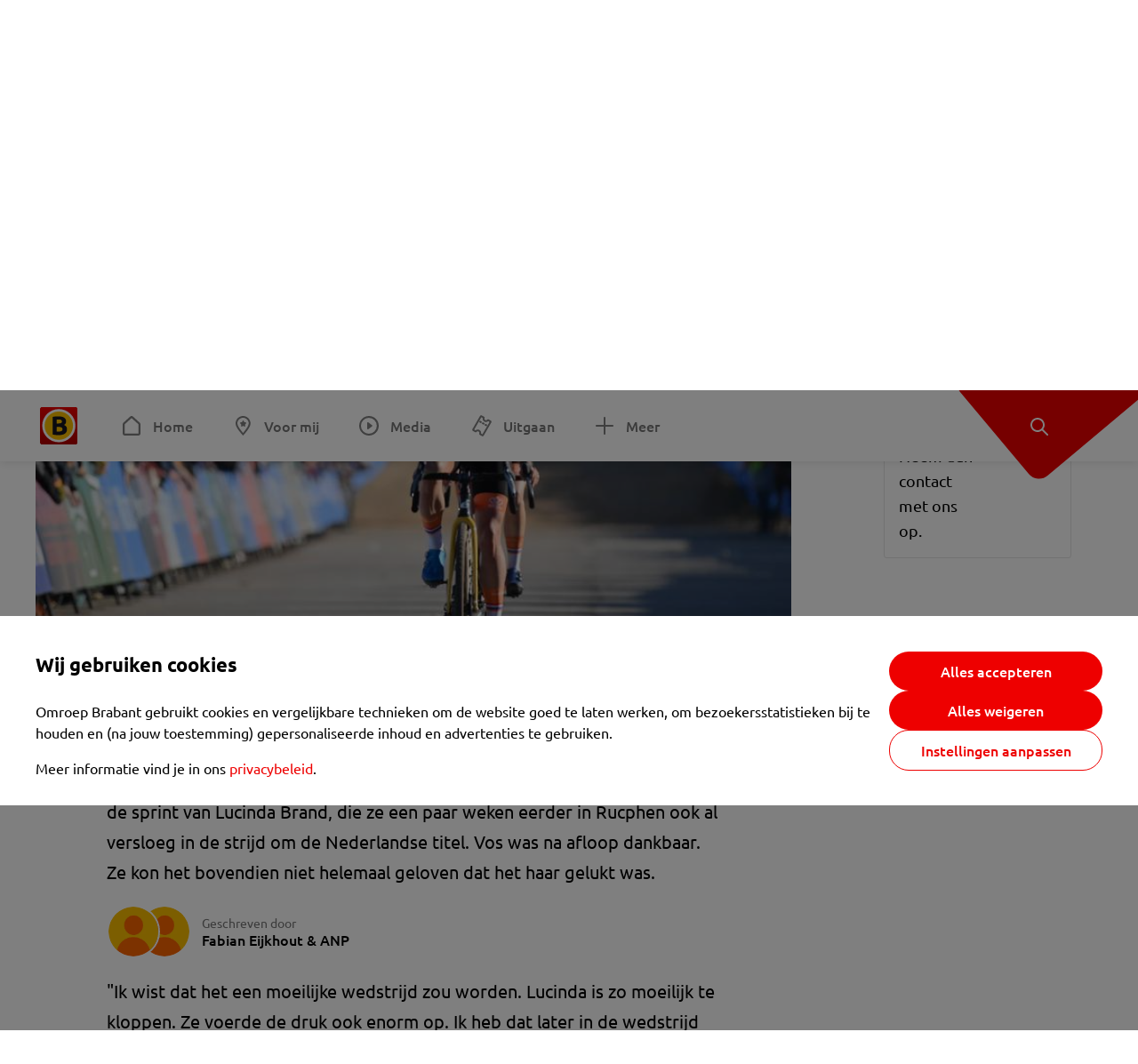

--- FILE ---
content_type: text/html; charset=utf-8
request_url: https://www.omroepbrabant.nl/nieuws/4032166/regenboogtrui-na-acht-jaar-weer-van-marianne-vos-bijna-niet-te-geloven
body_size: 14310
content:
<!DOCTYPE html><html lang="nl" class="theme theme--light"><head><meta charSet="utf-8"/><meta name="viewport" content="width=device-width"/><link rel="preconnect" href="https://api.smartocto.com"/><link rel="preconnect" href="https://fcmregistrations.googleapis.com"/><link rel="preconnect" href="https://firebaseinstallations.googleapis.com"/><link rel="preconnect" href="https://measure.smartocto.com"/><link rel="preconnect" href="https://tentacles.smartocto.com"/><link rel="preconnect" href="https://www.gstatic.com"/><link rel="preload" href="/fonts/ubuntu-regular.woff2" as="font" type="font/woff2" crossorigin="anonymous"/><link rel="preload" href="/fonts/ubuntu-medium.woff2" as="font" type="font/woff2" crossorigin="anonymous"/><link rel="preload" href="/fonts/ubuntu-bold.woff2" as="font" type="font/woff2" crossorigin="anonymous"/><title>Regenboogtrui na acht jaar weer van Marianne Vos: &#x27;Bijna niet te geloven&#x27; - Omroep Brabant: het laatste nieuws uit Brabant, sport en informatie uit jouw regio.</title><link rel="canonical" href="https://www.omroepbrabant.nl/nieuws/4032166/regenboogtrui-na-acht-jaar-weer-van-marianne-vos-bijna-niet-te-geloven"/><meta name="description" content="Acht jaar na haar laatste wereldtitel in het veldrijden werd Marianne Vos zaterdag weer wereldkampioen. In het Amerikaanse Fayetteville won ze in de sprint van Lucinda Brand, die ze een paar weken eerder in Rucphen ook al versloeg in de strijd om de Nederlandse titel. Vos was na afloop dankbaar. Ze kon het bovendien niet helemaal geloven dat het haar gelukt was."/><meta property="og:title" content="Regenboogtrui na acht jaar weer van Marianne Vos: &#x27;Bijna niet te geloven&#x27;"/><meta property="og:locale" content="nl_NL"/><meta property="og:site_name" content="Omroep Brabant: het laatste nieuws uit Brabant, sport en informatie uit jouw regio."/><meta property="og:url" content="https://www.omroepbrabant.nl/nieuws/4032166/regenboogtrui-na-acht-jaar-weer-van-marianne-vos-bijna-niet-te-geloven"/><meta property="og:description" content="Acht jaar na haar laatste wereldtitel in het veldrijden werd Marianne Vos zaterdag weer wereldkampioen. In het Amerikaanse Fayetteville won ze in de sprint van Lucinda Brand, die ze een paar weken eerder in Rucphen ook al versloeg in de strijd om de Nederlandse titel. Vos was na afloop dankbaar. Ze kon het bovendien niet helemaal geloven dat het haar gelukt was."/><meta property="og:image" content="https://api.omroepbrabant.nl/img/f/1280/720/0.5/0.5/[base64]"/><meta property="og:image:secure_url" content="https://api.omroepbrabant.nl/img/f/1280/720/0.5/0.5/[base64]"/><meta property="og:image:width" content="1200"/><meta property="og:image:height" content="630"/><meta property="fb:app_id" content="149479215220651"/><meta name="twitter:title" content="Regenboogtrui na acht jaar weer van Marianne Vos: &#x27;Bijna niet te geloven&#x27;"/><meta name="twitter:site" content="@omroepbrabant"/><meta name="twitter:card" content="summary_large_image"/><meta name="twitter:description" content="Acht jaar na haar laatste wereldtitel in het veldrijden werd Marianne Vos zaterdag weer wereldkampioen. In het Amerikaanse Fayetteville won ze in de sprint van Lucinda Brand, die ze een paar weken eerder in Rucphen ook al versloeg in de strijd om de Nederlandse titel. Vos was na afloop dankbaar. Ze kon het bovendien niet helemaal geloven dat het haar gelukt was."/><meta name="twitter:image" content="https://api.omroepbrabant.nl/img/f/1280/720/0.5/0.5/[base64]"/><link rel="alternate" type="application/rss+xml" title="RSS Feed van Omroep Brabant: het laatste nieuws uit Brabant, sport en informatie uit jouw regio." href="/rss"/><meta name="google-site-verification" content="uYIyPL0CGJu94vOAJs2FhmRO63TfcSess2HGBdUE5wk"/><meta name="google-play-app" content="app-id=nl.omroepbrabant.android"/><meta name="apple-itunes-app" content="app-id=421375755"/><meta name="article-id" content="4032166"/><meta name="category" content="news"/><meta name="url-category1" content="news item"/><meta property="article:published_time" content="2022-01-29T22:30:33Z"/><meta property="article:modified_time" content="2025-10-11T07:01:07Z"/><meta property="og:type" content="article"/><script type="application/ld+json">{
  &quot;@context&quot;: &quot;https://schema.org&quot;,
  &quot;@type&quot;: &quot;NewsArticle&quot;,
  &quot;headline&quot;: &quot;Regenboogtrui na acht jaar weer van Marianne Vos: &#x27;Bijna niet te geloven&#x27;&quot;,
  &quot;description&quot;: &quot;Acht jaar na haar laatste wereldtitel in het veldrijden werd Marianne Vos zaterdag weer wereldkampioen. In het Amerikaanse Fayetteville won ze in de sprint van &quot;,
  &quot;datePublished&quot;: &quot;2022-01-29T22:30:33.000Z&quot;,
  &quot;dateModified&quot;: &quot;2025-10-11T07:01:07.000Z&quot;,
  &quot;author&quot;: [
    {
      &quot;@type&quot;: &quot;Person&quot;,
      &quot;name&quot;: &quot;Fabian Eijkhout&quot;
    },
    {
      &quot;@type&quot;: &quot;Person&quot;,
      &quot;name&quot;: &quot;ANP&quot;
    }
  ],
  &quot;publisher&quot;: {
    &quot;@type&quot;: &quot;Organization&quot;,
    &quot;name&quot;: &quot;Omroep Brabant&quot;,
    &quot;url&quot;: &quot;https://www.omroepbrabant.nl&quot;,
    &quot;logo&quot;: {
      &quot;@type&quot;: &quot;ImageObject&quot;,
      &quot;url&quot;: &quot;https://www.omroepbrabant.nl/logo.svg&quot;
    }
  },
  &quot;mainEntityOfPage&quot;: {
    &quot;@type&quot;: &quot;WebPage&quot;,
    &quot;@id&quot;: &quot;https://www.omroepbrabant.nl/nieuws/4032166/regenboogtrui-na-acht-jaar-weer-van-marianne-vos-bijna-niet-te-geloven&quot;
  },
  &quot;image&quot;: {
    &quot;@type&quot;: &quot;ImageObject&quot;,
    &quot;url&quot;: &quot;https://api.omroepbrabant.nl/img/f/768/432/0.5/0.5/[base64]&quot;,
    &quot;caption&quot;: &quot;Marianne Vos komt als eerste over de finish in Fayetteville (foto: ANP).&quot;
  },
  &quot;articleBody&quot;: &quot;Acht jaar na haar laatste wereldtitel in het veldrijden werd Marianne Vos zaterdag weer wereldkampioen. In het Amerikaanse Fayetteville won ze in de sprint van Lucinda Brand, die ze een paar weken eerder in Rucphen ook al versloeg in de strijd om de Nederlandse titel. Vos was na afloop dankbaar. Ze kon het bovendien niet helemaal geloven dat het haar gelukt was. \&quot;Ik wist dat het een moeilijke wedstrijd zou worden. Lucinda is zo moeilijk te kloppen. Ze voerde de druk ook enorm op. Ik heb dat later in de wedstrijd ook geprobeerd, maar wegkomen zat er niet in. Ik moest kalm blijven en focussen op de sprint\&quot;, zei de 34-jarige wielerlegende na haar zege. \&quot;Ik kan het bijna niet geloven.\&quot; In 2006 werd ze voor het eerst wereldkampioen veldrijden, in Zeddam. Daarna wist ze zich tussen 2009 en 2014 nog zes keer te kronen tot de allerbeste crosser. En nu, in 2022, mag ze de bij de wereldtitel horende regenboogtrui dus weer aantrekken. Veel veranderde er volgens Vos niet sinds haar vorige wereldtitel. “Ik ben altijd blijven doen wat ik al die jaren deed. Met een geweldige steun van mijn familie en de ploeg (Jumbo-Visma). Ik ben dankbaar dat ik hier weer op de hoogste trede mag staan. Het is een ongelooflijk gevoel om na zo veel jaar weer wereldkampioen te zijn.\&quot; Welke wereldtitel het mooiste is? Op die vraag is het antwoord op dit moment logisch. Al wil Vos eigenlijk liever niet kiezen, zei ze voor de camera van de NOS. \&quot;De laatste, die ligt het meest vers in het geheugen. Daar ben je voor bezig. Deze is natuurlijk ontzettend mooi. Maar je kunt wedstrijden of titels niet met elkaar vergelijken. Het blijft altijd bijzonder om een kampioenschap te kunnen rijden. En zeker om een kampioenschap te kunnen winnen.\&quot;LEES OOK:  Sluwe Marianne Vos wint haar achtste wereldtitel veldrijden&quot;,
  &quot;contentLocation&quot;: {
    &quot;@type&quot;: &quot;Place&quot;,
    &quot;name&quot;: &quot;Fayetteville&quot;,
    &quot;address&quot;: {
      &quot;@type&quot;: &quot;PostalAddress&quot;,
      &quot;addressLocality&quot;: &quot;Fayetteville&quot;,
      &quot;addressCountry&quot;: &quot;NL&quot;
    }
  },
  &quot;about&quot;: {
    &quot;@type&quot;: &quot;Place&quot;,
    &quot;name&quot;: &quot;Fayetteville&quot;
  }
}</script><link rel="preload" as="image" imageSrcSet="https://api.omroepbrabant.nl/img/f/640/360/0.5/0.5/[base64] 640w, https://api.omroepbrabant.nl/img/f/768/432/0.5/0.5/[base64] 768w, https://api.omroepbrabant.nl/img/f/1024/576/0.5/0.5/[base64] 1024w, https://api.omroepbrabant.nl/img/f/1280/720/0.5/0.5/[base64] 1280w" imageSizes="768px" fetchpriority="high"/><meta name="next-head-count" content="41"/><script src="https://cdn.optoutadvertising.com/script/ootag.v2.min.js" type="63085801bfc378819e3a0293-text/javascript"></script><script type="63085801bfc378819e3a0293-text/javascript">var ootag = ootag || {};
                                ootag.queue = ootag.queue || [];
                                ootag.queue.push(function () { ootag.initializeOo({ noRequestsOnPageLoad: true, publisher: 4 }); });</script><script src="/loader.js" async="" type="63085801bfc378819e3a0293-text/javascript"></script><script id="tentaclesScript" data-nscript="beforeInteractive" type="63085801bfc378819e3a0293-text/javascript">window.tentacles = {apiToken: "undefined", scrollDepthDevice: 'desktop'};</script><link rel="preload" href="/_next/static/css/cf2dc49a651307c9.css" as="style"/><link rel="stylesheet" href="/_next/static/css/cf2dc49a651307c9.css" data-n-g=""/><link rel="preload" href="/_next/static/css/62ce96866253bcd6.css" as="style"/><link rel="stylesheet" href="/_next/static/css/62ce96866253bcd6.css" data-n-p=""/><link rel="preload" href="/_next/static/css/07c7b7b67d0d9d14.css" as="style"/><link rel="stylesheet" href="/_next/static/css/07c7b7b67d0d9d14.css" data-n-p=""/><link rel="preload" href="/_next/static/css/a6eaaabd6cd46319.css" as="style"/><link rel="stylesheet" href="/_next/static/css/a6eaaabd6cd46319.css" data-n-p=""/><noscript data-n-css=""></noscript><script defer="" nomodule="" src="/_next/static/chunks/polyfills-42372ed130431b0a.js" type="63085801bfc378819e3a0293-text/javascript"></script><script src="/_next/static/chunks/webpack-c00d388c9209e829.js" defer="" type="63085801bfc378819e3a0293-text/javascript"></script><script src="/_next/static/chunks/framework-945b357d4a851f4b.js" defer="" type="63085801bfc378819e3a0293-text/javascript"></script><script src="/_next/static/chunks/main-461b0a2fe5dc1db8.js" defer="" type="63085801bfc378819e3a0293-text/javascript"></script><script src="/_next/static/chunks/pages/_app-3184fc85f4be30a1.js" defer="" type="63085801bfc378819e3a0293-text/javascript"></script><script src="/_next/static/chunks/9883-5cacc641da2a974a.js" defer="" type="63085801bfc378819e3a0293-text/javascript"></script><script src="/_next/static/chunks/499-ad1355b3f7c93fa8.js" defer="" type="63085801bfc378819e3a0293-text/javascript"></script><script src="/_next/static/chunks/789-47312114fee133cf.js" defer="" type="63085801bfc378819e3a0293-text/javascript"></script><script src="/_next/static/chunks/4919-7bf3860439a1a7a7.js" defer="" type="63085801bfc378819e3a0293-text/javascript"></script><script src="/_next/static/chunks/3632-0ba96a994326dac1.js" defer="" type="63085801bfc378819e3a0293-text/javascript"></script><script src="/_next/static/chunks/2724-e167c8209d995d4b.js" defer="" type="63085801bfc378819e3a0293-text/javascript"></script><script src="/_next/static/chunks/7433-b43efdf235fc3316.js" defer="" type="63085801bfc378819e3a0293-text/javascript"></script><script src="/_next/static/chunks/4154-a00bf2899fc6e9af.js" defer="" type="63085801bfc378819e3a0293-text/javascript"></script><script src="/_next/static/chunks/9272-edfc35fd39dfcfa8.js" defer="" type="63085801bfc378819e3a0293-text/javascript"></script><script src="/_next/static/chunks/pages/nieuws/%5BexternalId%5D/%5Bslug%5D-0020e5d606d48693.js" defer="" type="63085801bfc378819e3a0293-text/javascript"></script><script src="/_next/static/SayKKxoI6fx6buKkEbTVn/_buildManifest.js" defer="" type="63085801bfc378819e3a0293-text/javascript"></script><script src="/_next/static/SayKKxoI6fx6buKkEbTVn/_ssgManifest.js" defer="" type="63085801bfc378819e3a0293-text/javascript"></script></head><body><div id="__next"><script type="63085801bfc378819e3a0293-text/javascript">var _comscore = _comscore || [];</script><div><div class="layout_loading-bar-wrapper__MiYij"><div class="loading-bar_loading-bar__7hBm8"><div class="loading-bar_loading-bar__fill__hYDf3"></div></div></div><header class="header_header__5W1NW"><div class="header_body__SALc_"><a href="#content" class="header_skip-content__qORiF">Navigatie overslaan</a><button type="button" class="header_hamburger__X9GMg" title="Open menu"><svg xmlns="http://www.w3.org/2000/svg" width="24" height="24" fill="none" viewBox="0 0 24 24"><rect width="20" height="2" x="2" y="4" fill="#F00000" rx="1"></rect><rect width="16" height="2" x="2" y="11" fill="#F00000" rx="1"></rect><rect width="12" height="2" x="2" y="18" fill="#F00000" rx="1"></rect></svg></button><a aria-label="Ga naar de homepage" class="header_logo-container__xWSyu" href="/"><div class="header_logo__6uC4v"></div></a><nav class="header_main-navigation__35_Cf" role="navigation" aria-label="Hoofdnavigatie"><ul class="header_menu__HPMcM"><li><a class="header_item__BLHX1 header_item--home__qTKZa" href="/">Home</a></li><li><a class="header_item__BLHX1 header_item--personal__zDxkk" href="/voormij">Voor mij</a></li><li><a class="header_item__BLHX1 header_item--media__PdYzr" href="/media">Media</a></li><li><a class="header_item__BLHX1 header_item--events__3hsRT" href="/events">Uitgaan</a></li><li><a class="header_item__BLHX1 header_item--more__eNqv0" href="/meer">Meer</a></li></ul></nav></div><div class="header-flap_header-flap__d_WBr"><div class="header-flap_body__U4qkL"><a title="Ontdek" href="/ontdek"><img src="/static/icons/explore-white.svg" alt="" width="24" height="24" class="header-flap_tip__icon__5dq_o" loading="lazy"/></a></div></div></header><main id="content" class="layout_layout__S5c37 layout_layout__S5c37"><div><div class="theme-container_inner__Jy07F"><article class="article_article__3axGo"><div class="ad_ad__B3I0k article_ad__ZF0N_ responsive-ad_desktop-only__HPOrN"><div class="ad_label__NoxuZ">Advertentie</div><div role="presentation" title="Hier staat een advertentie" class="ad_unit__dKgV6" style="width:728px;height:90px" data-test-id="ad"><div id="omroepbrabant_web_desktop_article_leaderboard_atf"></div></div></div><header class="article_header__YYGOl article_cap-width__M69jE"><h1 class="article_title__nGZsZ">Regenboogtrui na acht jaar weer van Marianne Vos: &#x27;Bijna niet te geloven&#x27;<span class="article_location__covCY" aria-hidden="true"> <!-- -->in <!-- -->Fayetteville</span></h1><div class="article_time__fFeOM">29 januari 2022 om 23:30 • Aangepast
    11 oktober 2025 om 09:01</div></header><div class="article_cap-width__M69jE"><div class="article_container__7FvLw"><div><div class="light-box_light-box__2FhnF"><figure class="figure_image__ayLR4 figure_featured__zAO_7"><div class="image_image__jrtjt image_image--16x9__9HBQ8"><img alt="Marianne Vos komt als eerste over de finish in Fayetteville (foto: ANP)." fetchpriority="high" loading="eager" width="768" height="432" decoding="async" data-nimg="1" style="color:transparent" sizes="768px" srcSet="https://api.omroepbrabant.nl/img/f/640/360/0.5/0.5/[base64] 640w, https://api.omroepbrabant.nl/img/f/768/432/0.5/0.5/[base64] 768w, https://api.omroepbrabant.nl/img/f/1024/576/0.5/0.5/[base64] 1024w, https://api.omroepbrabant.nl/img/f/1280/720/0.5/0.5/[base64] 1280w" src="https://api.omroepbrabant.nl/img/f/1280/720/0.5/0.5/[base64]"/></div><figcaption class="figure_caption__o3zlW">Marianne Vos komt als eerste over de finish in Fayetteville (foto: ANP).</figcaption></figure><button type="button" class="light-box_action__4i4tJ light-box_action--enlarge__G5tVa" title="vergroot"></button></div><div class="article_shares-notification__WgjfL"><ul class="shares_shares__OVZV5"><li><a href="https://www.facebook.com/sharer/sharer.php?u=https%3A%2F%2Fwww.omroepbrabant.nl%2Fnieuws%2F4032166%2Fregenboogtrui-na-acht-jaar-weer-van-marianne-vos-bijna-niet-te-geloven" target="_blank" rel="noopener noreferrer" title="Deel op Facebook" class="shares_link__04yKL"><span class="share-icon_share-icon__GA5sB"><svg xmlns="http://www.w3.org/2000/svg" width="24" height="24" fill="none" viewBox="0 0 24 24"><g clip-path="url(#a)"><mask id="b" width="24" height="24" x="0" y="0" maskUnits="userSpaceOnUse" style="mask-type:luminance"><path fill="#fff" d="M24 0H0v24h24z"></path></mask><g mask="url(#b)"><mask id="c" width="34" height="34" x="-5" y="-5" maskUnits="userSpaceOnUse" style="mask-type:luminance"><path fill="#fff" d="M-4.8-4.8h33.6v33.6H-4.8z"></path></mask><g mask="url(#c)"><path fill="#0866FF" d="M24 12c0-6.627-5.373-12-12-12S0 5.373 0 12c0 5.628 3.874 10.35 9.101 11.647v-7.98H6.627V12H9.1v-1.58c0-4.085 1.848-5.978 5.858-5.978.76 0 2.072.15 2.61.298v3.325c-.284-.03-.776-.045-1.387-.045-1.968 0-2.728.745-2.728 2.683V12h3.92l-.674 3.667h-3.246v8.245C19.395 23.194 24 18.135 24 12"></path><path fill="#fff" d="M16.7 15.667 17.373 12h-3.92v-1.297c0-1.938.76-2.683 2.729-2.683.61 0 1.103.015 1.386.045V4.74c-.537-.15-1.849-.299-2.609-.299-4.01 0-5.858 1.893-5.858 5.978V12H6.627v3.667H9.1v7.98a12 12 0 0 0 4.353.265v-8.245z"></path></g></g></g><defs><clipPath id="a"><path fill="#fff" d="M0 0h24v24H0z"></path></clipPath></defs></svg></span></a></li><li><a href="https://api.whatsapp.com/send?text=Regenboogtrui%20na%20acht%20jaar%20weer%20van%20Marianne%20Vos%3A%20&#x27;Bijna%20niet%20te%20geloven&#x27;%20https%3A%2F%2Fwww.omroepbrabant.nl%2Fnieuws%2F4032166%2Fregenboogtrui-na-acht-jaar-weer-van-marianne-vos-bijna-niet-te-geloven" target="_blank" rel="noopener noreferrer" title="Deel op WhatsApp" class="shares_link__04yKL"><span class="share-icon_share-icon__GA5sB"><svg xmlns="http://www.w3.org/2000/svg" width="24" height="24" fill="none" viewBox="0 0 24 24"><g clip-path="url(#a)"><path fill="#25D366" d="M24 12c0-6.627-5.373-12-12-12S0 5.373 0 12s5.373 12 12 12 12-5.373 12-12"></path><mask id="b" width="18" height="18" x="3" y="3" maskUnits="userSpaceOnUse" style="mask-type:luminance"><path fill="#fff" d="M20.25 3.75H3.75v16.5h16.5z"></path></mask><g mask="url(#b)"><path fill="#fff" d="m3.79 20.25 1.16-4.237a8.16 8.16 0 0 1-1.092-4.088c.002-4.507 3.67-8.175 8.176-8.175 2.187 0 4.24.853 5.784 2.398a8.13 8.13 0 0 1 2.393 5.785c-.002 4.508-3.67 8.175-8.177 8.175a8.2 8.2 0 0 1-3.91-.995zm4.535-2.617c1.152.684 2.252 1.094 3.707 1.094 3.745 0 6.796-3.048 6.798-6.796a6.794 6.794 0 0 0-6.793-6.8 6.806 6.806 0 0 0-6.799 6.795c0 1.53.448 2.675 1.2 3.873l-.686 2.508zm7.828-3.757c-.05-.085-.187-.136-.392-.238-.204-.103-1.208-.597-1.396-.665s-.323-.103-.46.102c-.136.204-.528.665-.647.801s-.238.154-.443.051c-.204-.102-.862-.318-1.643-1.014a6.1 6.1 0 0 1-1.136-1.416c-.12-.204-.012-.314.09-.416.091-.092.203-.239.306-.358.104-.119.137-.204.206-.34s.034-.256-.017-.359-.46-1.107-.63-1.516c-.166-.399-.335-.345-.46-.351L9.14 8.15a.75.75 0 0 0-.544.256c-.187.205-.715.698-.715 1.704s.732 1.977.834 2.113c.102.137 1.44 2.2 3.49 3.085.487.21.868.336 1.164.43.49.156.935.134 1.287.082.393-.059 1.209-.495 1.38-.972.17-.478.17-.887.118-.972"></path></g></g><defs><clipPath id="a"><path fill="#fff" d="M0 0h24v24H0z"></path></clipPath></defs></svg></span></a></li><li><div class="copy-link_copy-link__Qvo2n"><button type="button" class="copy-link_button__LJBPF shares_link__04yKL" title="Kopieër link"><span class="share-icon_share-icon__GA5sB"><svg xmlns="http://www.w3.org/2000/svg" width="40" height="40" fill="none" viewBox="0 0 40 40"><rect width="38.75" height="38.75" x="0.625" y="0.625" fill="#000" rx="19.375"></rect><rect width="38.75" height="38.75" x="0.625" y="0.625" stroke="#000" stroke-width="1.25" rx="19.375"></rect><path stroke="#fff" stroke-linecap="round" stroke-linejoin="round" stroke-width="2.5" d="m20 12.929 1.768-1.768a5 5 0 0 1 7.07 7.071l-3.535 3.536a5 5 0 0 1-7.07 0l-.122-.122"></path><path stroke="#fff" stroke-linecap="round" stroke-linejoin="round" stroke-width="2.5" d="m20 27.071-1.768 1.768a5 5 0 0 1-7.07-7.071l3.535-3.536a5 5 0 0 1 7.07 0l.122.122"></path></svg></span></button></div></li></ul><div><button type="button" class="reading-help-button_reading-help-button__7OKx7" aria-haspopup="dialog" aria-expanded="false" aria-controls="reading-help-dialog-container"><svg xmlns="http://www.w3.org/2000/svg" width="24" height="24" viewBox="0 0 24 24" class="icon-lightbulb_container__SrFAO" fill="none"><rect width="24" height="24" rx="12" fill="#F00000"></rect><g clip-path="url(#clip0_6726_7450)"><path d="M16.5 11.25C16.5 12.9845 15.5187 14.4897 14.081 15.2409C13.4587 15.5661 15 17.25 12 17.25C9 17.25 10.5413 15.5661 9.91896 15.2409C8.48128 14.4897 7.5 12.9845 7.5 11.25C7.5 8.76472 9.51472 6.75 12 6.75C14.4853 6.75 16.5 8.76472 16.5 11.25Z" stroke="white" stroke-width="1.5"></path><line x1="12.75" y1="19.5" x2="11.25" y2="19.5" stroke="white" stroke-width="1.5" stroke-linecap="round"></line><rect x="11.625" y="3.375" width="0.75" height="1.5" rx="0.375" stroke="white" stroke-width="0.75"></rect><rect x="19.875" y="10.875" width="0.75" height="1.5" rx="0.375" transform="rotate(90 19.875 10.875)" stroke="white" stroke-width="0.75"></rect><rect x="5.625" y="10.875" width="0.75" height="1.5" rx="0.375" transform="rotate(90 5.625 10.875)" stroke="white" stroke-width="0.75"></rect><rect x="18.1713" y="5.68787" width="0.75" height="1.5" rx="0.375" transform="rotate(49.1522 18.1713 5.68787)" stroke="white" stroke-width="0.75"></rect><rect x="-0.0383995" y="-0.528938" width="0.75" height="1.5" rx="0.375" transform="matrix(0.654051 -0.75645 -0.75645 -0.654051 5.78857 6.95226)" stroke="white" stroke-width="0.75"></rect><rect x="6.16357" y="15.5289" width="0.75" height="1.5" rx="0.375" transform="rotate(49.1522 6.16357 15.5289)" stroke="white" stroke-width="0.75"></rect><rect x="-0.0383995" y="-0.528938" width="0.75" height="1.5" rx="0.375" transform="matrix(0.654051 -0.75645 -0.75645 -0.654051 17.7886 16.7023)" stroke="white" stroke-width="0.75"></rect></g><defs><clipPath id="clip0_6726_7450"><rect width="18" height="18" fill="white" transform="translate(3 3)"></rect></clipPath></defs></svg>Hulp bij lezen</button></div></div><div class="article_content-container__ZWUdg article-container"><div class="content_content__vY3CR">Acht jaar na haar laatste wereldtitel in het veldrijden werd Marianne Vos zaterdag weer wereldkampioen. In het Amerikaanse Fayetteville won ze in de sprint van Lucinda Brand, die ze een paar weken eerder in Rucphen ook al versloeg in de strijd om de Nederlandse titel. Vos was na afloop dankbaar. Ze kon het bovendien niet helemaal geloven dat het haar gelukt was.</div><div class="author_author__At47E author_has-multiple__L_vuX"><div class="author_avatars__rPb3F"><span class="author_avatar__Tohc5" tabindex="-1"><img class="author_avatar__image___pU92" src="https://api.omroepbrabant.nl/img/w/1280/cmsprod/file/reporter.png" alt="Profielfoto van Fabian Eijkhout" loading="lazy"/></span><span class="author_avatar__Tohc5" tabindex="-1"><img class="author_avatar__image___pU92" src="https://api.omroepbrabant.nl/img/w/1280/cmsprod/file/reporter.png" alt="Profielfoto van ANP" loading="lazy"/></span></div><div class="author_body__Ja7vw">Geschreven door<div class="author_names__20_Vh"><span class="author_name__fmArP">Fabian Eijkhout</span> &amp; <span class="author_name__fmArP">ANP</span></div></div></div><div class="content_content__vY3CR"><p>"Ik wist dat het een moeilijke wedstrijd zou worden. Lucinda is zo moeilijk te kloppen. Ze voerde de druk ook enorm op. Ik heb dat later in de wedstrijd ook geprobeerd, maar wegkomen zat er niet in. Ik moest kalm blijven en focussen op de sprint", zei de 34-jarige wielerlegende na haar zege. "Ik kan het bijna niet geloven."</p></div><blockquote class="quote_quote__qTJ_L">&quot;Ik ben dankbaar dat ik hier weer op de hoogste trede mag staan.&quot;</blockquote><div class="content_content__vY3CR"><p>In 2006 werd ze voor het eerst wereldkampioen veldrijden, in Zeddam. Daarna wist ze zich tussen 2009 en 2014 nog zes keer te kronen tot de allerbeste crosser. En nu, in 2022, mag ze de bij de wereldtitel horende regenboogtrui dus weer aantrekken. </p><p>Veel veranderde er volgens Vos niet sinds haar vorige wereldtitel. “Ik ben altijd blijven doen wat ik al die jaren deed. Met een geweldige steun van mijn familie en de ploeg (Jumbo-Visma). Ik ben dankbaar dat ik hier weer op de hoogste trede mag staan. Het is een ongelooflijk gevoel om na zo veel jaar weer wereldkampioen te zijn."</p></div><blockquote class="quote_quote__qTJ_L">&quot;Het blijft bijzonder om een kampioenschap te winnen.&quot;</blockquote><div class="content_content__vY3CR"><p>Welke wereldtitel het mooiste is? Op die vraag is het antwoord op dit moment logisch. Al wil Vos eigenlijk liever niet kiezen, zei ze voor de camera van de NOS. "De laatste, die ligt het meest vers in het geheugen. Daar ben je voor bezig. Deze is natuurlijk ontzettend mooi. Maar je kunt wedstrijden of titels niet met elkaar vergelijken. Het blijft altijd bijzonder om een kampioenschap te kunnen rijden. En zeker om een kampioenschap te kunnen winnen."</p><p><strong>LEES OOK:</strong> <a href="https://www.omroepbrabant.nl/nieuws/4032130/sluwe-marianne-vos-wint-haar-achtste-wereldtitel-veldrijden"> Sluwe Marianne Vos wint haar achtste wereldtitel veldrijden</a></p></div><div class="embedded-consent-overlay_overlay__JUUf_"><div class="embedded-consent-overlay_content__TM8wW"><img src="/static/images/cookie.svg" alt="onboarding visual" width="48" height="48"/><p class="embedded-consent-overlay_description__J_S_w">Klik op &#x27;Accepteren&#x27; om de cookies van <strong>Twitter X</strong> te accepteren en de inhoud te bekijken.</p><button type="button" class="button_button__FKVlD embedded-consent-overlay_button__DARiP"><span class="button_content__pAcyC">Accepteren</span></button></div></div></div></div><div class="ad_ad__B3I0k article_ad__ZF0N_ responsive-ad_desktop-only__HPOrN"><div class="ad_label__NoxuZ">Advertentie</div><div role="presentation" title="Hier staat een advertentie" class="ad_unit__dKgV6" style="width:320px;height:600px" data-test-id="ad"><div id="omroepbrabant_web_desktop_article_rectangle_atf"></div></div></div><div class="ad_ad__B3I0k article_ad__ZF0N_ responsive-ad_tablet-only__MpJ5i"><div class="ad_label__NoxuZ">Advertentie</div><div role="presentation" title="Hier staat een advertentie" class="ad_unit__dKgV6" style="width:320px;height:600px" data-test-id="ad"><div id="omroepbrabant_web_tablet_article_rectangle_atf"></div></div></div><div class="article_article__bottom__0_3kr"><a class="article_tip-container__JWWSZ" href="/contact"><section class="card_card___rEc_ article_tip__U7UL0 card_card--border-radius-s__4yH27 card_card--with-border__kFh5H"><div class="article_text-container__35iqJ" id="element"><h3 class="article_card-title__Dyhu_">App ons!</h3><p class="article_text__yVb0L">Heb je een foutje gezien of heb je een opmerking over dit artikel? Neem dan contact met ons op.</p></div><span class="article_arrow__w_lDQ"></span></section></a></div></div><aside class="article_outbrain-container__IbiIC"><div class="article_wrapper__AP0Xm"><div class="article_oustream-container__ZmHSf"><div id="omroepbrabant_outstream" style="width:100%;height:auto"></div></div><div class="outbrain_wrapper___CWiO"><div class="embedded-consent-overlay_overlay__JUUf_"><div class="embedded-consent-overlay_content__TM8wW"><img src="/static/images/cookie.svg" alt="onboarding visual" width="48" height="48"/><p class="embedded-consent-overlay_description__J_S_w">Klik op &#x27;Accepteren&#x27; om de cookies van <strong>Outbrain</strong> te accepteren en de inhoud te bekijken.</p><button type="button" class="button_button__FKVlD embedded-consent-overlay_button__DARiP"><span class="button_content__pAcyC">Accepteren</span></button></div></div></div></div><div class="ad_ad__B3I0k article_ad__ZF0N_ responsive-ad_desktop-only__HPOrN"><div class="ad_label__NoxuZ">Advertentie</div><div role="presentation" title="Hier staat een advertentie" class="ad_unit__dKgV6" style="width:320px;height:600px" data-test-id="ad"><div id="omroepbrabant_web_desktop_article_rectangle_btf2"></div></div></div><div class="ad_ad__B3I0k article_ad__ZF0N_ responsive-ad_tablet-only__MpJ5i"><div class="ad_label__NoxuZ">Advertentie</div><div role="presentation" title="Hier staat een advertentie" class="ad_unit__dKgV6" style="width:320px;height:600px" data-test-id="ad"><div id="omroepbrabant_web_tablet_article_rectangle_btf2"></div></div></div><div class="ad_ad__B3I0k article_ad__ZF0N_ responsive-ad_phone-only__a3hI_"><div class="ad_label__NoxuZ">Advertentie</div><div role="presentation" title="Hier staat een advertentie" class="ad_unit__dKgV6" style="width:320px;height:600px" data-test-id="ad"><div id="omroepbrabant_web_phone_article_rectangle_btf1"></div></div></div></aside></div></article></div></div></main><footer class="footer_footer__3D8Kk"><div class="footer_body__rdK_n footer_centered__2Iepx"><nav class="footer_menu__dFo6T" aria-label="Voettekst navigatie"><section class="footer_group__45f9p"><h3 class="footer_title__wN0vs">Nieuws</h3><ul class="footer_links__vJGIU"><li><a class="footer_link__jlaXa" href="/netbinnen"><span class="footer_underline__4cdo6">Net binnen</span></a></li><li><a class="footer_link__jlaXa" href="/carnaval"><span class="footer_underline__4cdo6">Carnaval</span></a></li><li><a class="footer_link__jlaXa" href="/mostviewed"><span class="footer_underline__4cdo6">Meest gelezen</span></a></li><li><a class="footer_link__jlaXa" href="/lokaal"><span class="footer_underline__4cdo6">Lokaal</span></a></li><li><a class="footer_link__jlaXa" href="/112"><span class="footer_underline__4cdo6">112</span></a></li><li><a class="footer_link__jlaXa" href="/sport"><span class="footer_underline__4cdo6">Sport</span></a></li><li><a class="footer_link__jlaXa" href="/weer"><span class="footer_underline__4cdo6">Weer</span></a></li><li><a class="footer_link__jlaXa" href="/verkeer"><span class="footer_underline__4cdo6">Verkeer</span></a></li><li><a class="footer_link__jlaXa" href="/vluchtinformatie"><span class="footer_underline__4cdo6">Eindhoven Airport</span></a></li><li><a class="footer_link__jlaXa" href="/events"><span class="footer_underline__4cdo6">Uitgaan</span></a></li></ul></section><section class="footer_group__45f9p"><h3 class="footer_title__wN0vs">Media</h3><ul class="footer_links__vJGIU"><li><a class="footer_link__jlaXa" href="/tv"><span class="footer_underline__4cdo6">Kijk live TV</span></a></li><li><a class="footer_link__jlaXa" href="/tv/gids"><span class="footer_underline__4cdo6">Televisiegids</span></a></li><li><a class="footer_link__jlaXa" href="/tv/programmas"><span class="footer_underline__4cdo6">TV gemist</span></a></li><li><a class="footer_link__jlaXa" href="https://www.brabantplus.nl/" target="_blank" rel="noopener noreferrer"><span class="footer_underline__4cdo6">Brabant+</span></a></li><li><a class="footer_link__jlaXa" href="/radio"><span class="footer_underline__4cdo6">Luister live radio</span></a></li><li><a class="footer_link__jlaXa" href="/radio/gids"><span class="footer_underline__4cdo6">Radiogids</span></a></li><li><a class="footer_link__jlaXa" href="/radio/programmas"><span class="footer_underline__4cdo6">Radio gemist</span></a></li><li><a class="footer_link__jlaXa" href="/podcast"><span class="footer_underline__4cdo6">Podcasts</span></a></li><li><a class="footer_link__jlaXa" href="/nieuwsbrief"><span class="footer_underline__4cdo6">Nieuwsbrieven</span></a></li><li><a class="footer_link__jlaXa" href="/download"><span class="footer_underline__4cdo6">Download de app</span></a></li></ul></section><section class="footer_group__45f9p"><h3 class="footer_title__wN0vs">Omroep Brabant</h3><ul class="footer_links__vJGIU"><li><a class="footer_link__jlaXa" href="/over-omroep-brabant"><span class="footer_underline__4cdo6">Over ons</span></a></li><li><a class="footer_link__jlaXa" href="/wieiswie"><span class="footer_underline__4cdo6">Wie is wie</span></a></li><li><a class="footer_link__jlaXa" href="https://www.werkenbijomroepbrabant.nl/" target="_blank" rel="noopener noreferrer"><span class="footer_underline__4cdo6">Werken bij Omroep Brabant</span></a></li><li><a class="footer_link__jlaXa" href="https://www.omroepbrabantreclame.nl/" target="_blank" rel="noopener noreferrer"><span class="footer_underline__4cdo6">Adverteren</span></a></li><li><a class="footer_link__jlaXa" href="/persberichten"><span class="footer_underline__4cdo6">Persberichten</span></a></li><li><a class="footer_link__jlaXa" href="/panel"><span class="footer_underline__4cdo6">Panel</span></a></li><li><a class="footer_link__jlaXa" href="/privacy"><span class="footer_underline__4cdo6">Privacy</span></a></li><li><a class="footer_link__jlaXa" href="/rondleiding"><span class="footer_underline__4cdo6">Rondleiding</span></a></li><li><a class="footer_link__jlaXa" href="https://www.ikbeneenbrabander.nl/" target="_blank" rel="noopener noreferrer"><span class="footer_underline__4cdo6">Webshop</span></a></li><li><button class="footer_link__jlaXa" type="button"><span class="footer_underline__4cdo6">Cookie-instellingen</span></button></li></ul></section><section class="footer_group__45f9p"><h3 class="footer_title__wN0vs">Contact</h3><ul class="footer_links__vJGIU"><li><a class="footer_link__jlaXa" href="/contact"><span class="footer_underline__4cdo6">Tip de redactie</span></a></li><li><a class="footer_link__jlaXa" href="/regioverslaggevers"><span class="footer_underline__4cdo6">Regioverslaggevers</span></a></li><li><a class="footer_link__jlaXa" href="/adresencontactgegevens"><span class="footer_underline__4cdo6">Adres en contactgegevens</span></a></li></ul></section></nav><nav><h3 class="footer_title__wN0vs">Social Media</h3><ul class="footer_socials__4nxJq"><li class="footer_social-item__7GSJP"><a href="https://www.facebook.com/omroepbrabant" class="footer_social-link__nKxcp" target="_black" rel="noopener" title="Bekijk onze Facebook pagina"><span class="share-icon_share-icon__GA5sB share-icon_no-color__H0iN0 share-icon_small__bEexo"><svg xmlns="http://www.w3.org/2000/svg" width="24" height="24" fill="none" viewBox="0 0 24 24"><path fill="#3B5998" d="M12 2C6.477 2 2 6.496 2 12.042c0 4.974 3.605 9.093 8.332 9.89v-7.795H7.92V11.33h2.412V9.263c0-2.4 1.46-3.708 3.593-3.708 1.021 0 1.899.076 2.154.11v2.508l-1.48.001c-1.159 0-1.383.553-1.383 1.365v1.791h2.767l-.36 2.805h-2.406V22C18.164 21.395 22 17.171 22 12.039 22 6.496 17.523 2 12 2"></path></svg></span><p class="footer_social-text__E0Ozk">Facebook</p></a></li><li class="footer_social-item__7GSJP"><a href="https://instagram.com/omroepbrabant/" class="footer_social-link__nKxcp" target="_black" rel="noopener" title="Bekijk onze Instagram feed"><span class="share-icon_share-icon__GA5sB share-icon_no-color__H0iN0 share-icon_small__bEexo"><svg xmlns="http://www.w3.org/2000/svg" width="24" height="24" viewBox="0 0 24 24"><defs><radialGradient id="a" cx="25.288%" cy="87.793%" r="103.939%" fx="25.288%" fy="87.793%"><stop offset="0%" stop-color="#FDDF72"></stop><stop offset="36.48%" stop-color="#FF500F"></stop><stop offset="71.744%" stop-color="#DB0068"></stop><stop offset="100%" stop-color="#4E27E9"></stop></radialGradient></defs><path fill="url(#a)" d="M12 4.622c2.403 0 2.688.01 3.637.053 2.44.11 3.579 1.268 3.69 3.689.043.949.051 1.234.051 3.637s-.009 2.688-.051 3.637c-.112 2.418-1.248 3.578-3.69 3.689-.949.043-1.232.052-3.637.052-2.403 0-2.688-.009-3.637-.052-2.445-.112-3.578-1.275-3.689-3.69-.044-.949-.053-1.233-.053-3.637s.01-2.687.053-3.637c.112-2.42 1.248-3.578 3.69-3.689.949-.043 1.233-.052 3.636-.052M12 3c-2.444 0-2.75.01-3.71.054-3.269.15-5.085 1.964-5.235 5.235C3.01 9.249 3 9.556 3 12s.01 2.751.054 3.711c.15 3.269 1.964 5.085 5.235 5.235.96.043 1.267.054 3.711.054s2.751-.01 3.711-.054c3.266-.15 5.086-1.963 5.234-5.235.044-.96.055-1.267.055-3.711s-.01-2.75-.054-3.71c-.147-3.266-1.963-5.085-5.234-5.235C14.75 3.01 14.444 3 12 3m0 4.379a4.622 4.622 0 1 0 0 9.243 4.622 4.622 0 0 0 0-9.244M12 15a3 3 0 1 1 0-6 3 3 0 0 1 0 6m4.805-8.884a1.08 1.08 0 1 0-.001 2.161 1.08 1.08 0 0 0 0-2.16"></path></svg></span><p class="footer_social-text__E0Ozk">Instagram</p></a></li><li class="footer_social-item__7GSJP"><a href="https://www.youtube.com/user/omroepbrabant" class="footer_social-link__nKxcp" target="_black" rel="noopener" title="Bekijk ons YouTube kanaal"><span class="share-icon_share-icon__GA5sB share-icon_no-color__H0iN0 share-icon_small__bEexo"><svg xmlns="http://www.w3.org/2000/svg" width="24" height="24" viewBox="0 0 24 24"><path fill="red" d="M17.711 5.143c-2.703-.191-8.723-.19-11.422 0C3.366 5.35 3.022 7.181 3 12c.022 4.81.363 6.65 3.289 6.857 2.7.19 8.72.191 11.422 0C20.634 18.65 20.978 16.819 21 12c-.022-4.81-.363-6.65-3.289-6.857M9.75 15.111V8.89l6 3.106z"></path></svg></span><p class="footer_social-text__E0Ozk">YouTube</p></a></li><li class="footer_social-item__7GSJP"><a href="https://www.tiktok.com/@omroepbrabant" class="footer_social-link__nKxcp" target="_black" rel="noopener" title="Bekijk onze TikTok video&#x27;s"><span class="share-icon_share-icon__GA5sB share-icon_no-color__H0iN0 share-icon_small__bEexo"><svg xmlns="http://www.w3.org/2000/svg" width="24" height="24" viewBox="0 0 24 24"><path fill="#010101" d="M19.589 6.686a4.79 4.79 0 0 1-3.77-4.245V2h-3.445v13.672a2.896 2.896 0 0 1-5.201 1.743l-.002-.001.002.001a2.895 2.895 0 0 1 3.183-4.51v-3.5a6.329 6.329 0 0 0-5.394 10.692 6.33 6.33 0 0 0 10.857-4.424V8.687a8.2 8.2 0 0 0 4.773 1.526V6.79a5 5 0 0 1-1.003-.104"></path></svg></span><p class="footer_social-text__E0Ozk">TikTok</p></a></li><li class="footer_social-item__7GSJP"><a href="https://x.com/omroepbrabant" class="footer_social-link__nKxcp" target="_black" rel="noopener" title="Lees onze tweets op Twitter"><span class="share-icon_share-icon__GA5sB share-icon_no-color__H0iN0 share-icon_small__bEexo"><svg xmlns="http://www.w3.org/2000/svg" width="19" height="19" viewBox="0 0 300 300"><path fill="#010101" d="M178.57 127.15 290.27 0h-26.46l-97.03 110.38L89.34 0H0l117.13 166.93L0 300.25h26.46l102.4-116.59 81.8 116.59H300M36.01 19.54h40.65l187.13 262.13h-40.66"></path></svg></span><p class="footer_social-text__E0Ozk">X</p></a></li><li class="footer_social-item__7GSJP"><a href="https://www.linkedin.com/company/omroepbrabant/" class="footer_social-link__nKxcp" target="_black" rel="noopener" title="LinkedIn"><span class="share-icon_share-icon__GA5sB share-icon_no-color__H0iN0 share-icon_small__bEexo"><svg xmlns="http://www.w3.org/2000/svg" width="24" height="24" fill="none" viewBox="0 0 24 24"><path fill="#0077B5" d="M17.833 2H6.167A4.167 4.167 0 0 0 2 6.167v11.666A4.167 4.167 0 0 0 6.167 22h11.666A4.167 4.167 0 0 0 22 17.833V6.167A4.167 4.167 0 0 0 17.833 2M8.667 17.833h-2.5V8.667h2.5zM7.417 7.61a1.465 1.465 0 0 1-1.459-1.47c0-.812.654-1.47 1.459-1.47s1.458.658 1.458 1.47-.652 1.47-1.458 1.47m11.25 10.223h-2.5v-4.67c0-2.806-3.334-2.594-3.334 0v4.67h-2.5V8.667h2.5v1.47c1.164-2.155 5.834-2.314 5.834 2.064z"></path></svg></span><p class="footer_social-text__E0Ozk">LinkedIn</p></a></li><li class="footer_social-item__7GSJP"><a href="https://www.flickr.com/photos/omroepbrabant" class="footer_social-link__nKxcp" target="_black" rel="noopener" title="Flickr"><span class="share-icon_share-icon__GA5sB share-icon_no-color__H0iN0 share-icon_small__bEexo"><svg xmlns="http://www.w3.org/2000/svg" width="24" height="24" fill="none" viewBox="0 0 24 24"><path fill="#FF0084" d="M17.5 7a5 5 0 1 1 0 10 5 5 0 0 1 0-10"></path><path fill="#0063DC" d="M6.5 7a5 5 0 1 1 0 10 5 5 0 0 1 0-10"></path></svg></span><p class="footer_social-text__E0Ozk">Flickr</p></a></li><li class="footer_social-item__7GSJP"><a href="https://api.whatsapp.com/send?phone=310644514444" class="footer_social-link__nKxcp" target="_black" rel="noopener" title="WhatsApp"><span class="share-icon_share-icon__GA5sB share-icon_no-color__H0iN0 share-icon_small__bEexo"><svg xmlns="http://www.w3.org/2000/svg" width="24" height="24" viewBox="0 0 24 24"><path fill="#25D366" d="m3 21 1.271-4.622a8.87 8.87 0 0 1-1.196-4.46C3.078 7.001 7.098 3 12.038 3c2.397 0 4.647.93 6.34 2.616A8.85 8.85 0 0 1 21 11.926c-.002 4.918-4.023 8.92-8.962 8.92a9 9 0 0 1-4.287-1.087zm4.971-2.855c1.263.746 2.47 1.193 4.064 1.194 4.105 0 7.45-3.326 7.452-7.414.001-4.097-3.327-7.418-7.446-7.419-4.109 0-7.45 3.325-7.452 7.413-.001 1.669.49 2.918 1.315 4.226l-.753 2.736zm8.581-4.098c-.055-.093-.205-.149-.43-.26-.223-.112-1.324-.652-1.53-.726s-.354-.111-.504.112c-.149.223-.579.725-.709.874-.13.148-.261.167-.485.055-.224-.111-.946-.346-1.801-1.106-.666-.591-1.116-1.32-1.246-1.544s-.014-.344.098-.455c.101-.1.224-.26.336-.39.114-.13.15-.223.226-.372.075-.148.038-.279-.019-.39-.056-.112-.504-1.209-.69-1.655-.182-.434-.367-.376-.504-.382l-.43-.008a.82.82 0 0 0-.596.279c-.205.223-.784.762-.784 1.86 0 1.097.802 2.156.914 2.305.112.148 1.579 2.4 3.825 3.365.534.23.952.367 1.277.47a3.1 3.1 0 0 0 1.41.088c.43-.064 1.325-.54 1.512-1.06.187-.521.187-.967.13-1.06"></path></svg></span><p class="footer_social-text__E0Ozk">WhatsApp</p></a></li></ul></nav></div><div class="footer_bottom__m4YGz"><div>Copyright<!-- --> © <!-- -->2026<!-- --> <!-- -->Omroep Brabant: het laatste nieuws uit Brabant, sport en informatie uit jouw regio.</div><a class="footer_logo-link__9NcGC" href="/"><div class="footer_logo__l9CWM">Omroep Brabant: het laatste nieuws uit Brabant, sport en informatie uit jouw regio.</div></a></div></footer><div class="footer_bottom-block__RVyjt"></div></div></div><script id="__NEXT_DATA__" type="application/json">{"props":{"pageProps":{"meta":{"title":"Regenboogtrui na acht jaar weer van Marianne Vos: 'Bijna niet te geloven'","image":"https://api.omroepbrabant.nl/img/f/1280/720/0.5/0.5/[base64]","description":"Acht jaar na haar laatste wereldtitel in het veldrijden werd Marianne Vos zaterdag weer wereldkampioen. In het Amerikaanse Fayetteville won ze in de sprint van Lucinda Brand, die ze een paar weken eerder in Rucphen ook al versloeg in de strijd om de Nederlandse titel. Vos was na afloop dankbaar. Ze kon het bovendien niet helemaal geloven dat het haar gelukt was.","keywords":"","canonicalUrl":"https://www.omroepbrabant.nl/nieuws/4032166/regenboogtrui-na-acht-jaar-weer-van-marianne-vos-bijna-niet-te-geloven","other":[{"name":"article-id","content":"4032166"},{"name":"category","content":"news"},{"name":"url-category1","content":"news item"},{"property":"article:published_time","content":"2022-01-29T22:30:33Z"},{"property":"article:modified_time","content":"2025-10-11T07:01:07Z"},{"property":"og:type","content":"article"}]},"pageview":{"page_type":"artikel","article_id":"4032166","article_author":"","article_characters":3050,"article_content":"authors,quote,quote,oembed","article_latest_update":"2025-10-11 09:01:07","article_location":"FAYETTEVILLE","article_sections":"Home,Sport","article_status":"Archived","article_tags":"","article_title":"Regenboogtrui na acht jaar weer van Marianne Vos: 'Bijna niet te geloven'","page_name":"artikel: 4032166"},"props":{"title":"Regenboogtrui na acht jaar weer van Marianne Vos: 'Bijna niet te geloven'","featuredMedia":[{"type":"image","image":{"title":"Marianne Vos komt als eerste over de finish in Fayetteville (foto: ANP).","author":"Omroep Brabant","url":"https://api.omroepbrabant.nl/img/f/$width$/$height$/0.5/0.5/[base64]"}}],"externalId":"4032166","smartPageTag":{"chapter1":"nieuws","name":"Regenboogtrui na acht jaar weer van Marianne Vos: 'Bijna niet te geloven'","customObject":{"articleId":"4032166","wordCount":333,"publicationDate":"2022-01-29T22:30:33Z","authors":["Fabian Eijkhout","ANP"],"articleCategories":["Home","Sport"],"articleTag":[],"language":"nl"}},"article":{"availableLanguages":[{"locale":"nl","friendlyName":"Nederlands","direction":"ltr"},{"locale":"de","friendlyName":"Deutsch","direction":"ltr"},{"locale":"en","friendlyName":"English","direction":"ltr"},{"locale":"es","friendlyName":"Español","direction":"ltr"},{"locale":"fr","friendlyName":"Français","direction":"ltr"},{"locale":"pl","friendlyName":"Polski","direction":"ltr"},{"locale":"tr","friendlyName":"Türkçe","direction":"ltr"},{"locale":"ar","friendlyName":"العربية","direction":"rtl"},{"locale":"ro","friendlyName":"Română","direction":"ltr"}],"displayType":"news","badge":null,"blocks":[{"component":"Content","props":{"html":"Acht jaar na haar laatste wereldtitel in het veldrijden werd Marianne Vos zaterdag weer wereldkampioen. In het Amerikaanse Fayetteville won ze in de sprint van Lucinda Brand, die ze een paar weken eerder in Rucphen ook al versloeg in de strijd om de Nederlandse titel. Vos was na afloop dankbaar. Ze kon het bovendien niet helemaal geloven dat het haar gelukt was."}},{"component":"Author","props":{"authors":[{"name":"Fabian Eijkhout","image":"https://api.omroepbrabant.nl/img/w/1280/cmsprod/file/reporter.png"},{"name":"ANP","image":"https://api.omroepbrabant.nl/img/w/1280/cmsprod/file/reporter.png"}]}},{"component":"Content","props":{"html":"\u003cp\u003e\"Ik wist dat het een moeilijke wedstrijd zou worden. Lucinda is zo moeilijk te kloppen. Ze voerde de druk ook enorm op. Ik heb dat later in de wedstrijd ook geprobeerd, maar wegkomen zat er niet in. Ik moest kalm blijven en focussen op de sprint\", zei de 34-jarige wielerlegende na haar zege. \"Ik kan het bijna niet geloven.\"\u003c/p\u003e"}},{"component":"Quote","props":{"quote":"\"Ik ben dankbaar dat ik hier weer op de hoogste trede mag staan.\""}},{"component":"Content","props":{"html":"\u003cp\u003eIn 2006 werd ze voor het eerst wereldkampioen veldrijden, in Zeddam. Daarna wist ze zich tussen 2009 en 2014 nog zes keer te kronen tot de allerbeste crosser. En nu, in 2022, mag ze de bij de wereldtitel horende regenboogtrui dus weer aantrekken. \u003c/p\u003e\u003cp\u003eVeel veranderde er volgens Vos niet sinds haar vorige wereldtitel. “Ik ben altijd blijven doen wat ik al die jaren deed. Met een geweldige steun van mijn familie en de ploeg (Jumbo-Visma). Ik ben dankbaar dat ik hier weer op de hoogste trede mag staan. Het is een ongelooflijk gevoel om na zo veel jaar weer wereldkampioen te zijn.\"\u003c/p\u003e"}},{"component":"Quote","props":{"quote":"\"Het blijft bijzonder om een kampioenschap te winnen.\""}},{"component":"Content","props":{"html":"\u003cp\u003eWelke wereldtitel het mooiste is? Op die vraag is het antwoord op dit moment logisch. Al wil Vos eigenlijk liever niet kiezen, zei ze voor de camera van de NOS. \"De laatste, die ligt het meest vers in het geheugen. Daar ben je voor bezig. Deze is natuurlijk ontzettend mooi. Maar je kunt wedstrijden of titels niet met elkaar vergelijken. Het blijft altijd bijzonder om een kampioenschap te kunnen rijden. En zeker om een kampioenschap te kunnen winnen.\"\u003c/p\u003e\u003cp\u003e\u003cstrong\u003eLEES OOK:\u003c/strong\u003e \u003ca href=\"https://www.omroepbrabant.nl/nieuws/4032130/sluwe-marianne-vos-wint-haar-achtste-wereldtitel-veldrijden\"\u003e Sluwe Marianne Vos wint haar achtste wereldtitel veldrijden\u003c/a\u003e\u003c/p\u003e"}},{"component":"OEmbed","props":{"html":"\u003cblockquote class=\"twitter-tweet\"\u003e\u003cp lang=\"en\" dir=\"ltr\"\u003e🌈  MARIANNE VOS 🌈\u003cbr\u003e\u003cbr\u003e2006 🥇 \u003cbr\u003e2009 🥇\u003cbr\u003e2010 🥇\u003cbr\u003e2011 🥇\u003cbr\u003e2012 🥇\u003cbr\u003e2013 🥇\u003cbr\u003e2014 🥇\u003cbr\u003e2022 🥇\u003cbr\u003e\u003cbr\u003eThe Greatest. \u003ca href=\"https://twitter.com/marianne_vos?ref_src=twsrc%5Etfw\"\u003e@marianne_vos\u003c/a\u003e \u003ca href=\"https://t.co/z3nyScqRtt\"\u003epic.twitter.com/z3nyScqRtt\u003c/a\u003e\u003c/p\u003e\u0026mdash; UCI (@UCI_cycling) \u003ca href=\"https://twitter.com/UCI_cycling/status/1487544797539807243?ref_src=twsrc%5Etfw\"\u003eJanuary 29, 2022\u003c/a\u003e\u003c/blockquote\u003e\n\u003cscript async src=\"https://platform.twitter.com/widgets.js\" charset=\"utf-8\"\u003e\u003c/script\u003e\n\n","vendorId":"twitter-x","vendorName":"X (Twitter)"}}],"externalId":"4032166","shareUrl":"https://www.omroepbrabant.nl/nieuws/4032166/regenboogtrui-na-acht-jaar-weer-van-marianne-vos-bijna-niet-te-geloven","slug":"regenboogtrui-na-acht-jaar-weer-van-marianne-vos-bijna-niet-te-geloven","sourceType":"DEFAULT","tags":null,"created":1643495433,"updated":1760166067,"title":"Regenboogtrui na acht jaar weer van Marianne Vos: 'Bijna niet te geloven'","comments":false,"generatedTags":null,"wordCount":333,"authors":["Fabian Eijkhout","ANP"],"location":"FAYETTEVILLE"},"meta":{"title":"Regenboogtrui na acht jaar weer van Marianne Vos: 'Bijna niet te geloven'","image":"https://api.omroepbrabant.nl/img/f/1280/720/0.5/0.5/[base64]","description":"Acht jaar na haar laatste wereldtitel in het veldrijden werd Marianne Vos zaterdag weer wereldkampioen. In het Amerikaanse Fayetteville won ze in de sprint van Lucinda Brand, die ze een paar weken eerder in Rucphen ook al versloeg in de strijd om de Nederlandse titel. Vos was na afloop dankbaar. Ze kon het bovendien niet helemaal geloven dat het haar gelukt was.","keywords":"","canonicalUrl":"https://www.omroepbrabant.nl/nieuws/4032166/regenboogtrui-na-acht-jaar-weer-van-marianne-vos-bijna-niet-te-geloven","other":[{"name":"article-id","content":"4032166"},{"name":"category","content":"news"},{"name":"url-category1","content":"news item"},{"property":"article:published_time","content":"2022-01-29T22:30:33Z"},{"property":"article:modified_time","content":"2025-10-11T07:01:07Z"},{"property":"og:type","content":"article"}]},"pageview":{"page_type":"artikel","article_id":"4032166","article_author":"","article_characters":3050,"article_content":"authors,quote,quote,oembed","article_latest_update":"2025-10-11 09:01:07","article_location":"FAYETTEVILLE","article_sections":"Home,Sport","article_status":"Archived","article_tags":"","article_title":"Regenboogtrui na acht jaar weer van Marianne Vos: 'Bijna niet te geloven'","page_name":"artikel: 4032166"},"targeting":{"articleId":"4032166","category":["Sport"],"tags":[],"type":"news","url":"https://www.omroepbrabant.nl/nieuws/4032166/regenboogtrui-na-acht-jaar-weer-van-marianne-vos-bijna-niet-te-geloven"}},"smartPageTag":{"chapter1":"nieuws","name":"Regenboogtrui na acht jaar weer van Marianne Vos: 'Bijna niet te geloven'","customObject":{"articleId":"4032166","wordCount":333,"publicationDate":"2022-01-29T22:30:33Z","authors":["Fabian Eijkhout","ANP"],"articleCategories":["Home","Sport"],"articleTag":[],"language":"nl"}},"targeting":{"articleId":"4032166","category":["Sport"],"tags":[],"type":"news","url":"https://www.omroepbrabant.nl/nieuws/4032166/regenboogtrui-na-acht-jaar-weer-van-marianne-vos-bijna-niet-te-geloven"}},"menu":[{"id":0,"type":"home","label":"Home","submenu":[{"id":0,"type":"overview","label":"Nieuws","url":"/"},{"id":1,"type":"overview","label":"Carnaval","url":"/carnaval"},{"id":2,"type":"overview","label":"Moerdijk","url":"/dossier/moerdijk"},{"id":3,"type":"overview","label":"Net binnen","url":"/netbinnen"},{"id":4,"type":"overview","label":"Meest gelezen","url":"/mostviewed"},{"id":5,"type":"overview","label":"Sport","url":"/sport"},{"id":6,"type":"overview","label":"112","url":"/112"}],"url":"/"},{"id":1,"type":"personal","label":"Voor mij","url":"/voormij"},{"id":2,"type":"media","label":"Media","submenu":[{"id":0,"type":"","label":"Overzicht","url":"/media"},{"id":1,"type":"","label":"TV-programma's","url":"/tv/programmas"},{"id":2,"type":"","label":"Radioprogramma's","url":"/radio/programmas"},{"id":3,"type":"","label":"Podcasts","url":"/podcast"},{"id":4,"type":"","label":"TV-gids","url":"/tv/gids"},{"id":5,"type":"","label":"Radiogids","url":"/radio/gids"}],"url":"/media"},{"id":3,"type":"events","label":"Uitgaan","url":"/events"},{"id":5,"type":"more","label":"Meer","url":"/meer"}],"footer":[{"label":"Nieuws","links":[{"label":"Net binnen","url":"/netbinnen"},{"label":"Carnaval","url":"/carnaval"},{"label":"Meest gelezen","url":"/mostviewed"},{"label":"Lokaal","url":"/lokaal"},{"label":"112","url":"/112"},{"label":"Sport","url":"/sport"},{"label":"Weer","url":"/weer"},{"label":"Verkeer","url":"/verkeer"},{"label":"Eindhoven Airport","url":"/vluchtinformatie"},{"label":"Uitgaan","url":"/events"}]},{"label":"Media","links":[{"label":"Kijk live TV","url":"/tv"},{"label":"Televisiegids","url":"/tv/gids"},{"label":"TV gemist","url":"/tv/programmas"},{"label":"Brabant+","url":"https://www.brabantplus.nl/"},{"label":"Luister live radio","url":"/radio"},{"label":"Radiogids","url":"/radio/gids"},{"label":"Radio gemist","url":"/radio/programmas"},{"label":"Podcasts","url":"/podcast"},{"label":"Nieuwsbrieven","url":"/nieuwsbrief"},{"label":"Download de app","url":"/download"}]},{"label":"Omroep Brabant","links":[{"label":"Over ons","url":"/over-omroep-brabant"},{"label":"Wie is wie","url":"/wieiswie"},{"label":"Werken bij Omroep Brabant","url":"https://www.werkenbijomroepbrabant.nl/"},{"label":"Adverteren","url":"https://www.omroepbrabantreclame.nl/"},{"label":"Persberichten","url":"/persberichten"},{"label":"Panel","url":"/panel"},{"label":"Privacy","url":"/privacy"},{"label":"Rondleiding","url":"/rondleiding"},{"label":"Webshop","url":"https://www.ikbeneenbrabander.nl/"}]},{"label":"Contact","links":[{"label":"Tip de redactie","url":"/contact"},{"label":"Regioverslaggevers","url":"/regioverslaggevers"},{"label":"Adres en contactgegevens","url":"/adresencontactgegevens"}]}],"sidebars":{"light":[{"component":"PopularArticles","props":{"articles":[{"type":"article","externalId":"6002237","title":"Ravage op de A2: auto ondersteboven na ongeluk, weg tijdlang afgesloten","text":"Er is zaterdagmiddag een ongeluk gebeurd op de A2 tussen Best en Boxtel. Daardoor was de weg van Eindhoven naar Den Bosch enige tijd helemaal dicht. Verkeer werd omgeleid via de A58 en de N65. Rond half vier staat er een file van vijf kilometer met een vertraging van een klein half uur.","url":"/nieuws/6002237/ravage-op-de-a2-auto-ondersteboven-na-ongeluk-weg-tijdlang-afgesloten","image":{"url":"https://api.omroepbrabant.nl/img/f/$width$/$height$/0.61/0.49/[base64]","title":"","alt":""},"badge":null,"timestamp":1768658953},{"type":"article","externalId":"6002233","title":"Reljongeren intimideren winkelpersoneel in Geldrop: 'Wil je vechten dan?!'","text":"De jongeren die donderdag en vrijdag ruiten en borden van supermarkt Nettorama in Geldrop bekogelden met eieren, gedragen zich al langere tijd vervelend in het dorp. Dat laten getuigen weten. ","url":"/nieuws/6002233/reljongeren-intimideren-winkelpersoneel-in-geldrop-wil-je-vechten-dan","image":{"url":"https://api.omroepbrabant.nl/img/f/$width$/$height$/0.50/0.29/[base64]","title":"","alt":""},"badge":null,"timestamp":1768669080},{"type":"article","externalId":"6002234","title":"Uitslaande brand in Tilburg: hulpdiensten vinden lichaam in appartement","text":"Bij een huis aan de Leharstraat in Tilburg is zaterdagmorgen brand uitgebroken. In het huis is een lichaam gevonden. De brand is geblust.","url":"/nieuws/6002234/uitslaande-brand-in-tilburg-hulpdiensten-vinden-lichaam-in-appartement","image":{"url":"https://api.omroepbrabant.nl/img/f/$width$/$height$/0.50/0.50/[base64]","title":"","alt":""},"badge":"VIDEO","timestamp":1768646345,"label":"VIDEO"},{"type":"article","externalId":"6002235","title":"Agente matst fietser die heel nodig moet poepen","text":"Een jongeman is zaterdagochtend ontsnapt aan een fikse verkeersboete. Een wijkagente in Oirschot zag hem met een telefoon in de hand fietsen. De fietser negeerde daarbij ook nog eens een rood verkeerslicht. ","url":"/nieuws/6002235/agente-matst-fietser-die-heel-nodig-moet-poepen","image":{"url":"https://api.omroepbrabant.nl/img/f/$width$/$height$/0.50/0.50/[base64]","title":"","alt":""},"badge":null,"timestamp":1768650114},{"type":"article","externalId":"6002230","title":"Medewerker Enexis kreeg 'flinke opdonder' bij grote stroomstoring Tilburg","text":"Een medewerker van Enexis is gewond geraakt bij werkzaamheden aan een verdeelstation aan de Lange Nieuwstraat in Tilburg. Hij heeft 'een flinke opdonder' gehad, zegt de politie. Dat gebeurde toen er kortsluiting ontstond, waardoor 16.000 huishoudens in Tilburg zonder stroom kwamen te zitten.","url":"/nieuws/6002230/medewerker-enexis-kreeg-flinke-opdonder-bij-grote-stroomstoring-tilburg","image":{"url":"https://api.omroepbrabant.nl/img/f/$width$/$height$/0.50/0.50/[base64]","title":"","alt":""},"badge":null,"timestamp":1768637109}]}},{"component":"Newsletter","props":{}}],"dark":[]},"onboardingItems":[],"languages":[{"locale":"de","friendlyName":"Deutsch","direction":"ltr"},{"locale":"en","friendlyName":"English","direction":"ltr"},{"locale":"es","friendlyName":"Español","direction":"ltr"},{"locale":"fr","friendlyName":"Français","direction":"ltr"},{"locale":"pl","friendlyName":"Polski","direction":"ltr"},{"locale":"tr","friendlyName":"Türkçe","direction":"ltr"},{"locale":"ar","friendlyName":"العربية","direction":"rtl"},{"locale":"ro","friendlyName":"Română","direction":"ltr"}]},"page":"/nieuws/[externalId]/[slug]","query":{"externalId":"4032166","slug":"regenboogtrui-na-acht-jaar-weer-van-marianne-vos-bijna-niet-te-geloven"},"buildId":"SayKKxoI6fx6buKkEbTVn","runtimeConfig":{"IS_UAT":false,"API_ENDPOINT":"https://api.omroepbrabant.nl/api"},"isFallback":false,"isExperimentalCompile":false,"gip":true,"appGip":true,"scriptLoader":[]}</script><script src="/cdn-cgi/scripts/7d0fa10a/cloudflare-static/rocket-loader.min.js" data-cf-settings="63085801bfc378819e3a0293-|49" defer></script></body></html>